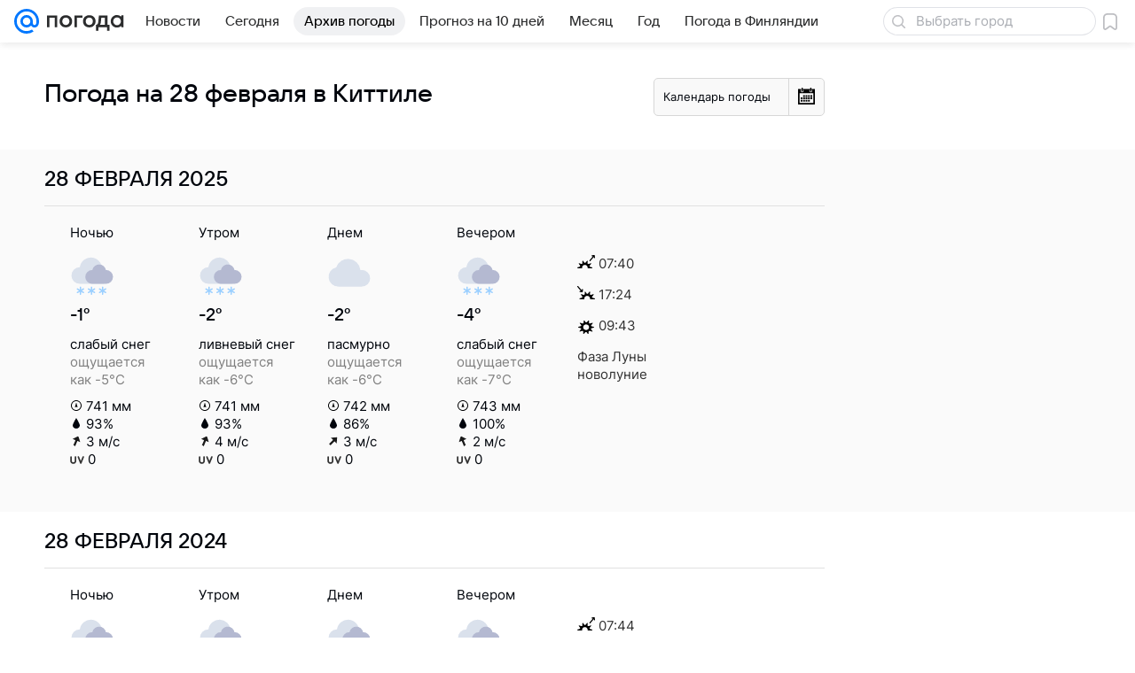

--- FILE ---
content_type: image/svg+xml
request_url: https://pogoda.mail.ru/-/a43b1e82/img/status/icon/2021/lt/svg/15.svg
body_size: 377
content:
<svg fill="none" height="32" width="32" xmlns="http://www.w3.org/2000/svg"><path d="M24.27 17.835a.304.304 0 01-.54 0 4.255 4.255 0 00-5.08-2.104.304.304 0 01-.381-.382 4.255 4.255 0 00-2.104-5.079.304.304 0 010-.54 4.255 4.255 0 002.104-5.08.304.304 0 01.382-.381 4.255 4.255 0 005.079-2.104.304.304 0 01.54 0 4.255 4.255 0 005.08 2.104.304.304 0 01.381.382 4.255 4.255 0 002.104 5.079c.22.113.22.427 0 .54a4.255 4.255 0 00-2.104 5.08.304.304 0 01-.382.381 4.255 4.255 0 00-5.079 2.104z" fill="#ffa756"/><path d="M24 15a5 5 0 110-10 5 5 0 010 10z" fill="#ffdc55"/><path d="M22.419 16c.375-.926.581-1.94.581-3a8 8 0 00-15.938-1H7a6 6 0 000 12h17.5v-8z" fill="#dae1ec"/><path d="M25.9 14a5.002 5.002 0 00-9.8 0H16a5 5 0 000 10h10a5 5 0 000-10z" fill="#b4b9d1"/><path d="M8 31.5a.5.5 0 01-1 0v-1.634l-1.415.817a.5.5 0 01-.5-.866L6.5 29l-1.415-.817a.5.5 0 01.5-.866L7 28.134V26.5a.5.5 0 011 0v1.634l1.415-.817a.5.5 0 01.5.866L8.5 29l1.415.817a.5.5 0 01-.5.866L8 29.866zM16 31.5a.5.5 0 01-1 0v-1.634l-1.415.817a.5.5 0 01-.5-.866L14.5 29l-1.415-.817a.5.5 0 01.5-.866l1.415.817V26.5a.5.5 0 111 0v1.634l1.415-.817a.5.5 0 01.5.866L16.5 29l1.415.817a.5.5 0 01-.5.866L16 29.866zM24 31.5a.5.5 0 01-1 0v-1.634l-1.415.817a.5.5 0 01-.5-.866L22.5 29l-1.415-.817a.5.5 0 01.5-.866l1.415.817V26.5a.5.5 0 111 0v1.634l1.415-.817a.5.5 0 01.5.866L24.5 29l1.415.817a.5.5 0 01-.5.866L24 29.866z" fill="#9cd0ff"/></svg>